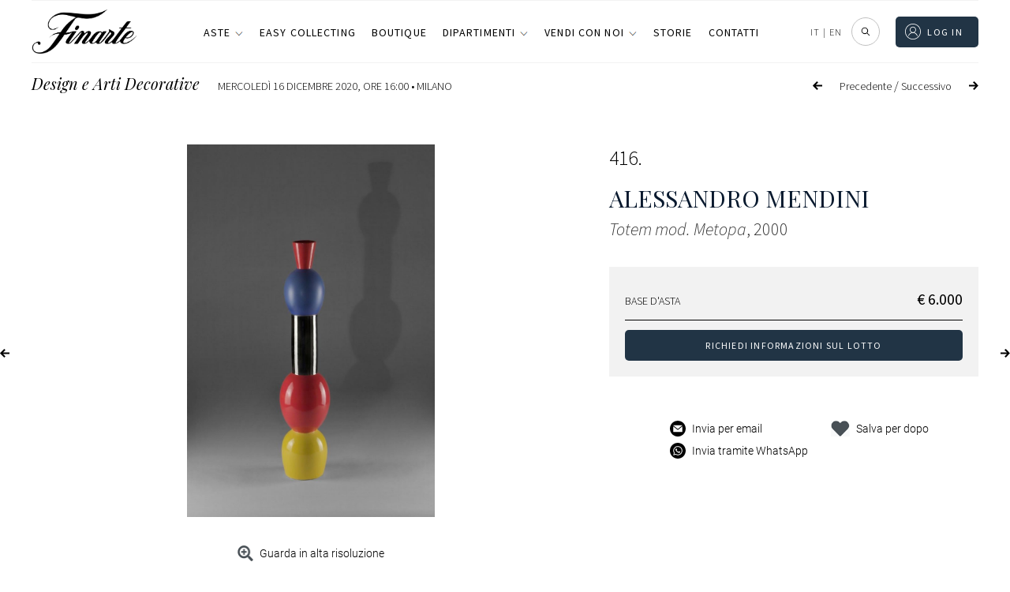

--- FILE ---
content_type: text/html; charset=UTF-8
request_url: https://www.finarte.it/wp-content/themes/finarte2020/assets/ajax/ajax_logged.php
body_size: -208
content:
Not logged in.

--- FILE ---
content_type: text/html; charset=UTF-8
request_url: https://www.finarte.it/wp-admin/admin-ajax.php?action=lotto_simili_html&lotto_id=58271&lang=it
body_size: -308
content:
<p>Nessun lotto suggerito disponibile.</p>

--- FILE ---
content_type: image/svg+xml
request_url: https://www.finarte.it/wp-content/themes/finarte2020/assets/svg/zoom/zoom-in.svg
body_size: -69
content:
<svg xmlns="http://www.w3.org/2000/svg" width="26.235" height="26.235" viewBox="0 0 26.235 26.235"><path d="M23.25,21H22.065l-.42-.405a9.765,9.765,0,1,0-1.05,1.05l.405.42V23.25l7.5,7.485L30.735,28.5Zm-9,0A6.75,6.75,0,1,1,21,14.25,6.741,6.741,0,0,1,14.25,21ZM18,15H15v3H13.5V15h-3V13.5h3v-3H15v3h3Z" transform="translate(-4.5 -4.5)" fill="#08192e"/></svg>

--- FILE ---
content_type: image/svg+xml
request_url: https://www.finarte.it/wp-content/themes/finarte2020/assets/svg/zoom/zoom-out-map.svg
body_size: -136
content:
<svg xmlns="http://www.w3.org/2000/svg" width="27" height="27" viewBox="0 0 27 27"><path d="M22.5,4.5l3.45,3.45-4.335,4.3,2.13,2.13,4.3-4.335L31.5,13.5v-9Zm-18,9,3.45-3.45,4.3,4.335,2.13-2.13L10.05,7.95,13.5,4.5h-9Zm9,18-3.45-3.45,4.335-4.305-2.13-2.13L7.95,25.95,4.5,22.5v9Zm18-9-3.45,3.45-4.305-4.335-2.13,2.13L25.95,28.05,22.5,31.5h9Z" transform="translate(-4.5 -4.5)" fill="#08192e"/></svg>